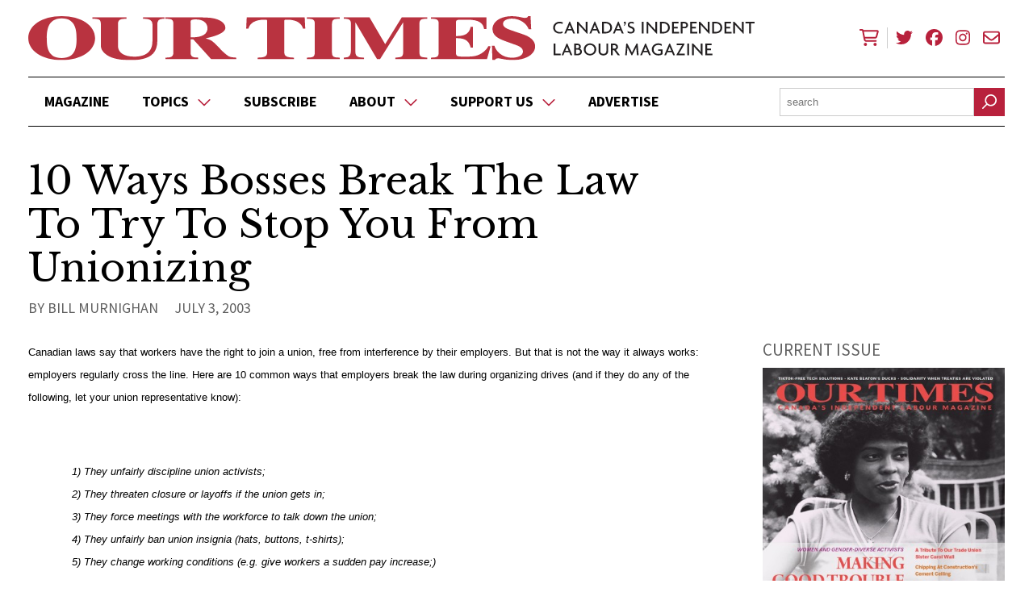

--- FILE ---
content_type: text/html; charset=UTF-8
request_url: https://ourtimes.ca/article/10-ways-bosses-break-the-law-to-try-to-stop-you-from-unionizing
body_size: 4341
content:
	<!DOCTYPE html>
<html lang="en">
<head>
	<meta charset="utf-8" />
	<meta name="description" content="&nbsp;  &nbsp;  &nbsp;  &nbsp;   Canadian laws say that workers have the right to join a union,&nbsp;  &nbsp;  &nbsp;  &nbsp;  &nbsp; free from interference by their employers. But that is not the &nbsp;  &nbsp;  &nbsp;  &nbsp;   way it always works: employers regularly cross the line. Here are &nbsp;  &nbsp;  &nbsp;  &nbsp;   10 common ways that employers break the law during organizing drives &nbsp;  &nbsp;  &nbsp;  &nbsp;   (and if they do any of the following, let your union representative &nbsp;  &nbsp;  &nbsp;  &nbsp;   know):&nbsp;  &nbsp;  &nbsp;  &nbsp;   ..." />
	<meta name="thumbnail" content="https://ourtimes.ca/assets/img/thumbnail.jpg" />
	<meta name="viewport" content="width=device-width, initial-scale=1, maximum-scale=1" />	
	

	<meta property="og:title" content="10 Ways Bosses Break The Law To Try To Stop You From Unionizing" />
	<meta property="og:description" content="&nbsp;  &nbsp;  &nbsp;  &nbsp;   Canadian laws say that workers have the right to join a union,&nbsp;  &nbsp;  &nbsp;  &nbsp;  &nbsp; free from interference by their employers. But that is not the &nbsp;  &nbsp;  &nbsp;  &nbsp;   way it always works: employers regularly cross the line. Here are &nbsp;  &nbsp;  &nbsp;  &nbsp;   10 common ways that employers break the law during organizing drives &nbsp;  &nbsp;  &nbsp;  &nbsp;   (and if they do any of the following, let your union representative &nbsp;  &nbsp;  &nbsp;  &nbsp;   know):&nbsp;  &nbsp;  &nbsp;  &nbsp;   ..." />
	<meta property="og:image" content="https://ourtimes.ca/assets/img/thumbnail.jpg" />
	<meta property="og:url" content="https://ourtimes.ca/article/10-ways-bosses-break-the-law-to-try-to-stop-you-from-unionizing" />
	<meta property="og:type" content="website" />
		
	<meta name="twitter:card" content="summary_large_image" />
	<meta name="twitter:site" content="@OurTimesMag" />
	<meta name="twitter:title" content="10 Ways Bosses Break The Law To Try To Stop You From Unionizing" />
	<meta name="twitter:description" content="&nbsp;  &nbsp;  &nbsp;  &nbsp;   Canadian laws say that workers have the right to join a union,&nbsp;  &nbsp;  &nbsp;  &nbsp;  &nbsp; free from interference by their employers. But that is not the &nbsp;  &nbsp;  &nbsp;  &nbsp;   way it always works: employers regularly cross the line. Here are &nbsp;  &nbsp;  &nbsp;  &nbsp;   10 common ways that employers break the law during organizing drives &nbsp;  &nbsp;  &nbsp;  &nbsp;   (and if they do any of the following, let your union representative &nbsp;  &nbsp;  &nbsp;  &nbsp;   know):&nbsp;  &nbsp;  &nbsp;  &nbsp;   ..." />
	<meta name="twitter:creator" content="@OurTimesMag" />
	<meta name="twitter:image:src" content="https://ourtimes.ca/assets/img/thumbnail.jpg" />
	<meta name="twitter:domain" content="ourtimes.ca" />
	<link rel="stylesheet" href="https://ourtimes.ca/cache/b34e03f1e4059087aa2224ffa04b9ebab30f81a4.1682527242.css" media="all" />
	<link rel="alternate" type="application/rss+xml" href="/feed" title="RSS Feed" />
	
	<script src="https://kit.fontawesome.com/8a40c9591c.js" crossorigin="anonymous"></script>

	<script async src="https://www.googletagmanager.com/gtag/js?id=UA-123681845-1"></script>
	<script>
	  window.dataLayer = window.dataLayer || [];
	  function gtag(){dataLayer.push(arguments);}
	  gtag('js', new Date());
	  gtag('config', 'UA-123681845-1');
	</script>

	<title>10 Ways Bosses Break The Law To Try To Stop You From Unionizing &ndash; Our Times Magazine</title>
</head>
<body>

	<div class="wrapper">
		<header id="top">
			<div class="header-logo">
			<a href="/">
				<img src="/assets/img/masthead.svg" alt="Our Times" class="desktop-header" />
				<img src="/assets/img/masthead-mobile.svg" alt="Our Times" class="mobile-header" />
			</a>
			</div>
			<ul class="header-links">
				<li class="header-links-cart"><a href="/cart"><i class="fa-regular fa-cart-shopping" title="Cart"></i></a></li>
				<li><a href="https://twitter.com/OurTimesMag" target="_blank"><i class="fa-brands fa-twitter" title="Twitter"></i></a></li>
				<li><a href="https://www.facebook.com/ourtimesmagazine" target="_blank"><i class="fa-brands fa-facebook" title="Facebook"></i></a></li>
				<li><a href="https://www.instagram.com/ourtimesmagazine/" target="_blank"><i class="fa-brands fa-instagram" title="Instagram"></i></a></li>
				<li><a href="/contact" target="_blank"><i class="fa-regular fa-envelope" title="Contact"></i></a></li>
			</ul>
		</header>
	</div>
	
	<div class="wrapper">
		<nav>
			<ul>
				<li><a href="/magazine">Magazine</a></li>
				<li><a href="/articles">Topics<i class="fa-regular fa-chevron-down"></i></a>
					<ul>
					
						<li><a href="https://ourtimes.ca/articles/topic/features">Features</a></li>
					
						<li><a href="https://ourtimes.ca/articles/topic/webwork">WebWork</a></li>
					
						<li><a href="https://ourtimes.ca/articles/topic/have-your-say">Have Your Say</a></li>
					
						<li><a href="https://ourtimes.ca/articles/topic/climate-justice">Climate/Justice</a></li>
					
						<li><a href="https://ourtimes.ca/articles/topic/reviews">Reviews</a></li>
					
						<li><a href="https://ourtimes.ca/articles/topic/passing-the-torch">Passing the Torch</a></li>
					
						<li><a href="https://ourtimes.ca/articles/topic/working-for-a-living">Working for a Living</a></li>
					
						<li><a href="https://ourtimes.ca/articles/topic/best-of-the-union-press">Best of the Union Press</a></li>
					
						<li><a href="https://ourtimes.ca/articles/topic/commentary">Commentary</a></li>
					
						<li><a href="https://ourtimes.ca/articles/topic/union-exchange">Union Exchange</a></li>
					
					</ul>
				</li>
				<li><a href="/subscribe">Subscribe</a></li>
				<li><a href="/about">About<i class="fa-regular fa-chevron-down"></i></a>
					<ul>
						<li><a href="/about">About Us</a></li>
						<li><a href="/contact">Contact Us</a></li>
						<li><a href="/write-for-us">Write For Us</a></li>
					</ul>
				</li>
				<li><a href="/support">Support Us<i class="fa-regular fa-chevron-down"></i></a>
					<ul>
						<li><a href="/support">Donate</a></li>
					</ul>
				</li>
				<li><a href="/advertise">Advertise</a></li>
			</ul>
			<div class="search" role="search">
				<form method="post" action="https://ourtimes.ca/"  >
<div class='hiddenFields'>
<input type="hidden" name="ACT" value="1" />
<input type="hidden" name="RES" value="20" />
<input type="hidden" name="meta" value="zW5QNhsNJfAgFHZllc8qJyWjv6nO0/b0r13weSH+Y7LIg5u1c+qohqxr0U7NEvpg+8w/E7wvkn0Zfw50xLdhiFrT80/7zh1dVvaObc/IwYbfByv5POogtV1ZisN60y9rFYhWguu5heslODc5FnFrwG0J82V6eiCjA3kRm1Lj4uk1pwR9Abf7nLoIhvngmKLMeTF2GI0+b2Y1EK/NeQ2DPaxHd4aa/51DMlSeJfzOZ6VpPqMtwrQktwq+k1YQT5q1t8Df7XmPdvlpt3K56RecUd91NlzHfLmyKu3TJiZW6mKAadTo4lNaPLKvYckKV+ZfZ7WwXu+7mDwRrYdhDghLHTZGrpLI2+j8QYkzXHTfHdSjP17i8WdglFkxwr0DnbUm653FUPkZAP/3zevxs1Lr2F2/gepa5uYtFWOPVKrHf/YlHU2bQ+U3EGIOWLh5zoW3" />
<input type="hidden" name="site_id" value="1" />
<input type="hidden" name="csrf_token" value="87284f5fac883c7bfdc76c6e23e213ea7bc666b2" />
</div>


					<label class="visually-hidden" form="keywords">Search Keywords</label>
					<input type="text" name="keywords" id="keywords" value="" placeholder=search class="input" />
					<button class="icon-btn" type="submit"><i class="fa-regular fa-search" data-fa-transform="flip-h" title="Search"></i></button>
				</form>
			</div>
		</nav>
	</div>
			
	<main>
		
		<div class="wrapper">
			
	<div class="article-header">
		
		<h1 class="article-title">10 Ways Bosses Break The Law To Try To Stop You From Unionizing</h1>
		
		<p class="article-meta">By Bill Murnighan &nbsp; &nbsp; July 3, 2003</p>
			
		
	</div>
	
			<div class="content-wrapper ">
				<div class="content">
					









	







	

	



	
	
	
	
	
	
	
	
	
		

		
		
		
		
		<p><font face="Verdana, Helvetica, Arial, sans-serif" size="-1">
              Canadian laws say that workers have the right to join a union,
              free from interference by their employers. But that is not the
              way it always works: employers regularly cross the line. Here are
              10 common ways that employers break the law during organizing drives
              (and if they do any of the following, let your union representative
              know): </font>
            <blockquote>
              <p><font face="Verdana, Helvetica, Arial, sans-serif" size="-1"><br>
                1)	They unfairly discipline union activists;</p><p>
                2)	They threaten closure or layoffs if the union gets in;</p><p>
                3) They force meetings with the workforce to talk down the union;</p><p>
                4)	They unfairly ban union insignia (hats, buttons, t-shirts);</p><p>
                5) They change working conditions (e.g. give workers a sudden
                pay increase;)</p><p>
                6)	They fire union activists;</p><p>
                7)	They voluntarily recognize an in-house "employee association;"</p><p>
                8) They unfairly communicate with workers (e.g. send letters
                or videos to workers’ homes);</p><p>
                9)	They intimidate or threaten workers, and; </p><p>
                10) They force one-on-one meetings with workers and ask them
                if they support the union.</font></p><p><br></p><p><font face="Verdana, Helvetica, Arial, sans-serif" size="-1">If
                    you've had other experiences besides these ones, send a description
                    of them, attention "The Things Bosses Do" to Our Times Editor, P.O. Box 182, New Glasgow, Nova Scotia B2H
                  5E2. E-mail: <a href="mailto:editor@ourtimes.ca">editor@ourtimes.ca</a></font></p>
            </blockquote>
			
	
		
	
		
		
			<div class="article-bio">
				Bill Murnighan works in the Canadian Auto Workers’ research department. The views expressed in this article are those of the author.
			</div>
		
		
	
	
	
<div class="share">
	<span>Share</span> <a href="https://twitter.com/share?url=https%3A%2F%2Fourtimes.ca%2Farticle%2F10-ways-bosses-break-the-law-to-try-to-stop-you-from-unionizing&amp;text=10%20Ways%20Bosses%20Break%20The%20Law%20To%20Try%20To%20Stop%20You%20From%20Unionizing via @ggwash" title="Share via Twitter"><i class="fab fa-twitter-square" title="Twitter"></i></a> <a href="https://www.facebook.com/sharer/sharer.php?u=https%3A%2F%2Fourtimes.ca%2Farticle%2F10-ways-bosses-break-the-law-to-try-to-stop-you-from-unionizing" title="Share via Facebook"><i class="fab fa-facebook-square" title="Facebook"></i></a>
</div>

	
	<div class="article-footer-section article-footer-subscribe">
		<p>Support our work by <a href="/subscribe">subscribing</a>, <a href="/advertise">advertising</a>, or <a href="/support">donating</a> today!</p>
	</div>
    

	
				</div>
				
				<div class="sidebar">
					
					
					<div class="block issue-block">
						<h3>Current Issue</h3>
						<a href="https://ourtimes.ca/magazine/issue/summer-2023"><img src="/images/made/images/issues/_resized/23-2_SUMMER_COVER_400_517_90.jpg" alt="Summer 2023" /></a>
						<a class="btn" href="/subscribe">Subscribe</a>
					</div>
					
					

					
					
					<div class="block latest-block">
						<h3>Latest</h3>
						<ul>
						
							<li><a href="https://ourtimes.ca/article/archiving-our-times">
								
								<img src="/images/made/images/articles/_resized/ula-kuzma-9i4DHlC80AQ-unsplash_400_300_90_c1_c_t.jpg" alt="" />
								
								<span>Archiving Our Times</span></a>
							</li>
						
							<li><a href="https://ourtimes.ca/article/urgent-notice-a-farewell-and-request-for-support-from-the-board-of-our-times">
								
								<img src="/images/made/images/articles/_resized/jason-blackeye-unsplash_400_300_90_c1_c_t.jpg" alt="" />
								
								<span>Urgent Notice: A Farewell and Request for Support, from the Board of Our Times</span></a>
							</li>
						
							<li><a href="https://ourtimes.ca/article/dear-friends-and-supporters-of-our-times">
								
								<img src="/images/made/images/articles/_resized/sonja-langford-eIkbSc3SDtI-unsplash_400_300_90_c1_c_t.jpg" alt="" />
								
								<span>Dear Friends and Supporters of Our Times</span></a>
							</li>
						
							<li><a href="https://ourtimes.ca/article/a-lifetime-of-good-troublemaking">
								
								<img src="/images/made/images/articles/_resized/23-2_FEATURE_GENGE_1_400_300_c1_c_t.png" alt="" />
								
								<span>A Lifetime of Good Troublemaking</span></a>
							</li>
						
							<li><a href="https://ourtimes.ca/article/driving-community-connection">
								
								<img src="/images/made/images/articles/_resized/23-2_HAVE_YOUR_SAY_WEBSITE_400_300_c1_c_t.png" alt="" />
								
								<span>Driving Community Connection</span></a>
							</li>
						
						</ul>
					</div>
					
					<div class="block signup-block">
						<h3>Newsletter</h3>
						<p><p>Sign up today to receive<em> Our Times&#39;</em> monthly newsletter.</p></p>
						<form action="https://ourtimes.us19.list-manage.com/subscribe/post?u=e836a87a9bc2a1efe882e5c58&id=aff74edad2" method="post"  target="_blank">
							<div>
								<input type="text" name="EMAIL" placeholder="Enter your email" class="input" />
								<button class="btn">Sign Up</button>
							</div>
						</form>
					</div>

					
		<div class="block psa-block">
			<small>Advertisement</small>
			<a href="https://ourtimes.ca/award" data-title="2023 AWARD ANNOUNCEMENT" data-position="sidebar-rectangle-top"><img src="/images/psa/23_AWARD_ANNOUNCEMENT_WEBSITE_AD.png" alt="" /></a>
			<small><a href="/advertise">Advertise with us</a></small>
		</div>
	

				</div>
				
			</div>
		</div>
		
	</main>

	
	<div class="wrapper">
		<div class="psa-leader">
			<a href="https://cupe.ca/" data-title="CUPE National" data-position="leaderboard"><img src="/images/psa/CUPE_Generic_Ad_Our_Times_Mobile_Feb_2019.png" alt="" class="psa-desktop" /></a>
			<a href="https://cupe.ca/" data-title="CUPE National" data-position="leaderboard-mobile"><img src="/images/psa/CUPE-Generic-Ad_Our-Times_Digital_Feb-2019.jpg" alt="" class="psa-mobile" /></a>
		</div>
	</div>
	

	<div class="wrapper">
		<footer>
			<p><a href="/magazine">Magazine</a> &nbsp;| &nbsp;<a href="/articles">Topics</a> &nbsp;| &nbsp;<a href="/subscribe">Subscribe</a> &nbsp;| &nbsp;<a href="/about">About</a> &nbsp;| &nbsp;<a href="/write-for-us">Write For Us</a> &nbsp;|&nbsp;&nbsp;<a href="/support">Support Us</a> &nbsp;|&nbsp;&nbsp;<a href="/advertise">Advertise</a> &nbsp;|&nbsp;&nbsp;<a href="/contact">Contact Us</a></p>

<p>Our Times Magazine, 895 Don Mills Road, Building 2, Suite 730, Toronto M3C 1W3<br />
All material on this website is copyright by the author, photographer, or illustrator. Any use must be with their permission.</p>

<p><a href="/privacy">Privacy Policy</a> &nbsp;| &nbsp;<a href="#top">Top of Page</a></p>
		</footer>
	</div>

	<script src="//ajax.googleapis.com/ajax/libs/jquery/3.6.3/jquery.min.js"></script>
	<script src="https://ourtimes.ca/cache/fb82b317a27a025108eba5db91a88a59ef61f1a5.1682093496.js"></script>

<script defer src="https://static.cloudflareinsights.com/beacon.min.js/vcd15cbe7772f49c399c6a5babf22c1241717689176015" integrity="sha512-ZpsOmlRQV6y907TI0dKBHq9Md29nnaEIPlkf84rnaERnq6zvWvPUqr2ft8M1aS28oN72PdrCzSjY4U6VaAw1EQ==" data-cf-beacon='{"version":"2024.11.0","token":"584be842a88e47f398a98100e42f7e77","r":1,"server_timing":{"name":{"cfCacheStatus":true,"cfEdge":true,"cfExtPri":true,"cfL4":true,"cfOrigin":true,"cfSpeedBrain":true},"location_startswith":null}}' crossorigin="anonymous"></script>
</body>
</html>

--- FILE ---
content_type: text/css
request_url: https://ourtimes.ca/cache/b34e03f1e4059087aa2224ffa04b9ebab30f81a4.1682527242.css
body_size: 4564
content:
@import url("https://fonts.googleapis.com/css2?family=Libre+Baskerville:ital,wght@0,400;0,700;1,400&family=Source+Sans+Pro:ital,wght@0,400;0,700;1,400;1,700&display=swap");html,body,div,span,applet,object,iframe,h1,h2,h3,h4,h5,h6,p,blockquote,pre,a,abbr,acronym,address,big,cite,code,del,dfn,img,ins,kbd,q,s,samp,small,strike,sub,sup,tt,var,u,center,dl,dt,dd,ol,ul,li,fieldset,form,label,legend,table,caption,tbody,tfoot,thead,tr,th,td,article,aside,canvas,details,embed,figure,figcaption,footer,header,hgroup,menu,nav,output,ruby,section,summary,time,mark,audio,video{margin:0;padding:0;border:0;font-size:100%;font:inherit;vertical-align:baseline}article,aside,details,figcaption,figure,footer,header,hgroup,menu,nav,section{display:block}body{line-height:1}ol,ul{list-style:none}blockquote,q{quotes:none}blockquote:before,blockquote:after,q:before,q:after{content:"";content:none}table{border-collapse:collapse;border-spacing:0}p,ul,ol{margin:0
0 1.5em}ul
li{list-style:disc outside none;margin:0
0 5px 40px}ol
li{list-style:decimal outside none;margin:0
0 5px 40px}img{max-width:100%}.group:after{content:".";display:block;clear:both;visibility:hidden;line-height:0;height:0}.alignleft{float:left}.alignright{float:right}.centered,.aligncenter,centred,.aligncentre{text-align:center}.entry-nav{margin:10px
0;padding:10px
0}.entry-nav
p{margin:0;width:45%}.prev-entry{float:left;text-align:left}.next-entry{float:right;text-align:right}#codeigniter_profiler{margin:0
auto;max-width:100%;text-align:left}.visually-hidden{clip:rect(1px 1px 1px 1px);clip:rect(1px, 1px, 1px, 1px);height:1px;overflow:hidden;position:absolute !important;width:1px}body{background:#FFF;color:#000;font:normal 18px/26px "Source Sans Pro",serif;text-align:center}h1{font:normal 48px/54px "Libre Baskerville", serif;margin-bottom:20px}h1
a{color:#000;text-decoration:none}h1 a:hover{color:#b8213c}h1
span{color:#b8213c}h2{font:normal 32px/38px "Libre Baskerville", serif;margin-bottom:10px}h2
a{color:#000;text-decoration:none}h2 a:hover{color:#b8213c}h1+h2,p+h2,ul+h2,ol+h2{margin-top:1em}h3{font:700 24px/28px "Source Sans Pro", serif;margin-bottom:5px}h3
a{color:#000;text-decoration:none}h3 a:hover{color:#b8213c}h2+h3{margin-top:1em}h4{font:700 18px/22px "Source Sans Pro", serif}h4
a{color:#000;text-decoration:none}h4 a:hover{color:#b8213c}h1 em, h1 i, h2 em, h2 i, h3 em, h3 i, h4 em, h4
i{font-weight:400}blockquote{font-family:"Source Sans Pro",serif;font-style:italic;margin:2em
3em}blockquote em, blockquote
i{font-family:"Source Sans Pro",serif;font-style:normal}blockquote
p{margin:0}a{color:#b8213c;text-decoration:underline;transition:all 0.2s linear}a:hover{color:#000}.wrapper{margin:0
auto;max-width:1210px;padding:0
20px;text-align:left}.btn{background:#b8213c;border:0;color:#FFF;cursor:pointer;display:inline-block;font:bold 16px/16px "Source Sans Pro", serif;padding:10px
15px;text-transform:uppercase;border-radius:2px;text-align:center;text-decoration:none;transition:all 0.2s linear}.btn:hover{background:#000;color:#FFF}.btn
svg{color:rgba(255,255,255,0.8);margin-right:5px;position:relative;top:-1px}.icon-btn{background:#b8213c;border:0;color:#FFF;cursor:pointer;display:inline-block;margin:0;padding:5px
10px;transition:all 0.2s linear}.icon-btn
svg{font-size:18px}.icon-btn:hover{background:#000}#top{align-items:center;display:flex;padding:20px
0}.header-logo{flex-shrink:0;width:74.358974359%}.header-links{flex-shrink:0;margin-left:auto;margin-bottom:0}.header-links
li{list-style:none outside none;margin:0;padding:0;display:inline-block;font-size:21px}.header-links li.header-links-cart
a{border-right:1px solid #CCC;padding-right:10px}.header-links
a{display:block;padding:0
6px}.desktop-header{display:block}.mobile-header{display:none}nav{align-items:center;border:1px
solid #000;border-width:1px 0;display:flex;font:bold 18px/20px "Source Sans Pro", serif;text-transform:uppercase}nav
ul{display:flex;margin:0}nav ul
li{list-style:none outside none;margin:0;padding:0;position:relative}nav ul li
ul{background:#FFF;border:1px
solid #000;border-top-color:#FFF;display:none;font:normal 16px/19px "Source Sans Pro", serif;left:0;padding:5px
0;position:absolute;text-transform:none;width:200px;z-index:99}nav ul li ul
a{padding:6px
20px}nav
a{color:#000;display:block;padding:20px;text-decoration:none}nav a
svg{color:#b8213c;margin-left:10px}nav a:hover{color:#b8213c}nav
.search{margin-left:auto;width:23.0769230769%}nav .search
form{display:flex;width:100%}nav .search
.input{border-radius:0;border:1px
solid #CCC;flex-grow:1}.psa-leader{border-top:1px solid #CCC;padding:20px
0;text-align:center}.psa-mobile{display:none}.article-block .article-block-thumbnail{display:block}.article-block .article-block-thumbnail
img{display:block}.article-block .article-block-summary{margin:10px
0 0}.article-block .article-block-summary
p{margin:0}.article-block .article-block-meta{color:#606060;font-size:16px;margin:0;text-transform:uppercase}.home-upper{align-items:flex-start;display:flex}.home-upper-primary{margin:0
2.5641025641%;order:2;width:48.7179487179%}.home-upper-primary .article-block{text-align:center}.home-upper-primary .article-block
h2{margin-bottom:10px}.home-upper-primary .article-block .article-block-thumbnail{margin-bottom:15px}.home-upper-secondary{order:1;width:23.0769230769%}.home-upper-secondary .article-block{margin-bottom:30px}.home-upper-secondary .article-block
h2{font-size:18px;line-height:24px;margin-bottom:0}.home-upper-secondary .article-block
h3{font:italic 16px/24px "Libre Baskerville", serif;margin:5px
0}.home-upper-secondary .article-block .article-block-thumbnail{margin-bottom:10px}.home-upper-tertiary{order:3;width:23.0769230769%}.home-upper-tertiary .article-block{align-items:flex-start;display:flex;margin-bottom:30px}.home-upper-tertiary .article-block
h2{font-size:16px;line-height:22px;margin:0}.home-upper-tertiary .article-block .article-block-thumbnail{flex-shrink:0;margin-right:20px;width:100px}.home-promo{background:rgba(0, 0, 0, 0.04);border:1px
solid #CCC;border-width:1px 0;margin:40px
0;padding:40px
0}.home-promo
.wrapper{align-items:center;display:flex}.home-promo-subscribe{align-items:center;display:flex;flex-shrink:0;width:48.7179487179%}.home-promo-subscribe-cover{flex-shrink:0;width:52.6315789474%}.home-promo-subscribe-cover
img{display:block}.home-promo-subscribe-content{flex-shrink:0;margin-left:auto;width:42.1052631579%}.home-promo-subscribe-content
h3{font-family:"Libre Baskerville",serif;font-size:32px;line-height:38px;margin-bottom:20px}.home-promo-newsletter{background:#FFF;margin-left:auto;position:relative;width:42.735042735%}.home-promo-newsletter
img{box-sizing:border-box;display:block;max-width:500px;padding-right:30px;width:100%}.home-promo-newsletter
form{display:flex;padding:20px
30px}.home-promo-newsletter form
.input{border:1px
solid #b8213c;box-sizing:border-box;flex-grow:1}.home-promo-newsletter form
.btn{border-radius:0 2px 2px 0}.home-middle{align-items:flex-start;display:flex}.home-middle .thumbnails-grid{width:65.811965812%}.home-middle .home-middle-sidebar{flex-shrink:0;margin-left:auto;width:31.6239316239%}.home-lower{border-top:1px solid #CCC;padding-top:20px}main{padding:40px
0}.thumbnails-grid{align-items:flex-start;display:flex;flex-wrap:wrap;margin:0}.thumbnails-grid
li{list-style:none outside none;margin:0;padding:0;margin-bottom:40px}.thumbnails-grid .thumbnail-thumbnail{display:block;margin-bottom:10px}.thumbnails-grid .thumbnail-thumbnail
img{display:block}.thumbnails-grid
h2{font-size:18px;line-height:24px;margin-bottom:0}.thumbnails-grid
h3{font:italic 16px/24px "Libre Baskerville", serif;margin:2px
0}.thumbnails-grid .thumbnail-meta{color:#606060;font-size:16px;margin:0;text-transform:uppercase}.thumbnails-grid.two-up
li{width:48.0519480519%}.thumbnails-grid.two-up li:nth-child(even){margin-left:auto}.thumbnails-grid.four-up
li{margin-right:2.5641025641%;width:23.0769230769%}.thumbnails-grid.four-up li:nth-child(4n+0){margin-right:0}.content-wrapper{align-content:flex-start;align-items:flex-start;display:flex}.content-wrapper.checkout{display:block}.content-wrapper.checkout
.content{margin:0
auto;max-width:770px}.article-header{max-width:770px}.content{width:calc(100% - 370px)}.content.checkout{float:none;margin:0
auto;padding:0
0 30px;width:720px}.listing{margin:0}.listing>li{list-style:none outside none;margin:0;padding:0}.labour-start
p{display:none}.labour-start
ul{margin:0}.labour-start
li{list-style:none outside none;margin:0;padding:0;color:#606060;font-size:16px;line-height:24px;margin-bottom:10px;text-transform:uppercase}.labour-start li
a{color:#b8213c;margin-left:5px;text-decoration:none;text-transform:none}.labour-start li a:hover{color:#000}.sidebar{margin-left:auto;width:300px}.block{margin-bottom:80px}.block
h3{color:#606060;font-size:21px;font-weight:400;line-height:24px;margin-bottom:10px;text-transform:uppercase}.block
ul{margin:0}.block ul
li{list-style:none outside none;margin:0;padding:0;font:400 16px/22px "Libre Baskerville", serif;margin-bottom:20px}.block ul
a{align-content:center;align-items:center;color:#000;display:flex;text-decoration:none}.block ul a
img{margin-right:20px;width:120px}.block ul a:hover{color:#b8213c}.signup-block{font-size:16px;line-height:21px}.signup-block
p{margin-bottom:10px}.signup-block
.input{box-sizing:border-box;margin-bottom:10px;width:100%}.psa-block{text-align:center}.psa-block
small{color:#606060;display:block;font:normal 10px/12px sans-serif;margin-bottom:10px;text-transform:uppercase}.psa-block small
a{color:#606060}.psa-block
img{border:1px
solid #CCC}.home-featured{border-bottom:2px solid #b8213c;display:inline-block;font-size:24px;font-weight:normal;line-height:28px;padding-bottom:10px}.home-cta{margin:20px
auto;max-width:860px;padding:0
10px}.magazine
li{float:left;margin-bottom:30px;margin-right:2.8571428571%;width:31.4285714286%}.magazine
li.three{margin-right:0}.magazine
li.one{clear:left}.magazine
h2{font:400 18px/24px "Source Sans Pro", serif;margin:10px
0 0;text-align:center;text-transform:uppercase}.magazine
img{box-shadow:0px 0px 1px #CCC;display:block}.magazine
a{display:block}.subscribe-form{background:rgba(0, 0, 0, 0.04);border-radius:8px;padding:20px}.subscribe-form
.btn{background:#b8213c}.subscribe-form .btn:hover{background:#000}.subscribe-options{margin-bottom:30px}.subscribe-options
h2{border-bottom:1px solid #CCC;font:normal 16px/18px "Source Sans Pro", serif;letter-spacing:1px;margin-bottom:20px;padding-bottom:10px;text-align:center;text-transform:uppercase}.subscribe-options
.group{display:flex;flex-wrap:wrap}.subscribe-options
label{background:#FFF;border-radius:4px;cursor:pointer;font:italic 16px/21px "Source Sans Pro", serif;margin-bottom:20px;text-align:center;transition:all 0.2s linear}.subscribe-options label
input{left:-9999px;position:absolute}.subscribe-options label
p{margin:0;padding:15px
20px}.subscribe-options
label.disabled{opacity:0.35}.subscribe-options label:not(.disabled):hover{background:#b8213c;color:#FFF}.subscribe-options
label.selected{background:#b8213c;color:#FFF}.subscribe-options.three-cols
label{margin-right:4%;width:30.5%}.subscribe-options.three-cols label:nth-child(3n+0){margin-right:0}.subscribe-options.two-cols
label{margin-right:4%;width:48%}.subscribe-options.two-cols label:nth-child(even){margin-right:0}.subscribe-total{font:bold 18px/20px "Source Sans Pro",serif;letter-spacing:1px;margin-bottom:20px;text-align:center;text-transform:uppercase}.subscribe-submit{text-align:center}.articles>li{margin-bottom:50px}.articles>li>a{display:block}.articles
h2{margin-bottom:8px}.articles
h3{font:italic 24px/28px "Libre Baskerville", serif;margin:0
0 8px}.articles .article-meta{margin:0
0 10px}.articles .article-summary{margin:0
0 45px}.articles
img{display:block;margin-bottom:15px}.thirty{background:#b8213c;display:block;height:1px;max-width:33%}.topic-badge{display:block;font-weight:bold;margin-bottom:4px;text-decoration:none;text-transform:uppercase}h1.article-title{margin-bottom:10px}h2.article-subhead{font-style:italic;margin:0
0 10px}.article-meta{color:#606060;text-transform:uppercase}.article-meta
a{text-decoration:none}.figure{margin-bottom:2em}.figure.alignleft{margin:0
3.8961038961% 10px 0;width:48.0519480519%}.figure.alignright{margin:0
0 10px 3.8961038961%;width:48.0519480519%}.figure
img{display:block;margin:0
auto}.caption{color:#606060;font:italic 16px/22px "Source Sans Pro",serif;margin:0;padding-top:10px;text-align:left}.share{color:#606060;margin:20px
0;text-transform:uppercase;vertical-align:middle}.share
a{margin-left:5px;vertical-align:middle}.share
svg{font-size:24px}.article-bio{background:rgba(0, 0, 0, 0.04);border-radius:2px;clear:both;font-family:"Source Sans Pro",serif;font-style:italic;margin-bottom:1.5em;padding:15px}.article-bio em, .article-bio
i{font-family:"Source Sans Pro",serif;font-style:normal}.article-bio
p{margin-bottom:0}.article-footer-section{margin:2em
0}.article-footer-section
h3{border-bottom:1px solid #CCC;color:#606060;font:normal 16px/18px "Source Sans Pro", serif;letter-spacing:1px;margin-bottom:20px;padding-bottom:10px;text-align:center;text-transform:uppercase}.article-footer-section
p{font-family:"Source Sans Pro",serif;font-style:italic;margin:0;text-align:center}.thumbnails{margin:0}.thumbnails
li{list-style:none outside none;margin:0;padding:0;float:left;margin-right:2.8571428571%;width:22.5806451613%}.thumbnails li
img{box-shadow:0px 0px 1px #CCC;display:block;margin-bottom:5px}.thumbnails
li.four{margin-right:0}.issue-page{align-content:flex-start;align-items:flex-start;display:flex}.issue-cover{text-align:center;width:35.0649350649%}.issue-cover
img{margin-bottom:10px}.issue-cover form
p{font-family:"Source Sans Pro",serif;font-style:italic;margin-bottom:10px}.issue-content{margin-left:auto;width:61.038961039%}.toc{margin-bottom:30px}.toc
li{list-style:none outside none;margin:0;padding:0;margin-bottom:20px}.toc
p{margin:0}.toc
h3{margin-bottom:2px}.toc-heading{color:#b8213c;font-size:24px;line-height:28px}.toc-page{color:#606060;margin-right:5px}.toc-series{color:#b8213c;text-transform:uppercase}.toc-subtitle{color:#b8213c}.toc-author{color:#606060}.toc-summary{font-size:16px;line-height:24px}.cart{margin-bottom:30px;width:100%}.cart th, .cart
td{font-size:16px;line-height:19px;padding:8px;text-align:left}.cart
th{background:rgba(0, 0, 0, 0.04);text-transform:uppercase}.cart
td{border-bottom:1px solid #CCC;vertical-align:middle}.cart .cart-remove{width:16px}.cart .cart-price, .cart .cart-qty{width:60px}.cart .cart-tally{font-family:"Source Sans Pro",serif;font-style:italic;text-align:right}.cart .item-modifier{color:#606060;display:block;font-family:"Source Sans Pro",serif;font-style:italic;margin:2px
0 0 10px}.cart-actions{text-align:center}.cart-actions
.btn{margin:0
10px}.checkout-section{background:rgba(0,0,0,0.04);margin-bottom:30px;padding:20px}.how-hear{margin:0}.how-hear
li{list-style:none outside none;margin:0;padding:0;padding:2px}.how-hear
label{font-size:14px;line-height:17px}.row.billing-shipping-toggle{display:block;margin-bottom:30px;text-align:center}.row.billing-shipping-toggle
label{font-family:"Source Sans Pro",serif;font-style:italic}.row.billing-shipping-toggle
p{color:#000;margin:5px
0 0}.parsley-errors-list{margin:0}.parsley-errors-list li,.field-error{list-style:none outside none;margin:0;padding:0;color:#b8213c;display:block;font-family:"Source Sans Pro",serif;font-style:italic;padding:3px}.payment-error{color:#b8213c;font-weight:bold;text-align:center}.checkout-billing-address{float:left;width:48%}.checkout-shipping-address{float:right;width:48%}.adjustment-type{text-transform:capitalize}.donate-form{background:rgba(0, 0, 0, 0.04);border-radius:8px;box-sizing:border-box;float:right;margin:0
0 2em 3.8961038961%;padding:20px;width:48.0519480519%}.donate-form .row
label{color:#000;font-family:"Source Sans Pro",serif;font-style:italic}.donate-form .row.option-row
label{font-style:normal}.donate-form
.input{max-width:140px}.row.donate-submit{margin:20px
0 0}.search-results
li{margin-bottom:20px}.search-results
li.last{margin-bottom:0}.search-results li
a{font-weight:bold}.search-badge{color:#606060;display:block;font-size:14px;line-height:21px;font-weight:700;text-transform:uppercase}.pagination{color:#606060;font-size:16px;margin-top:2em;text-transform:uppercase}.pagination-current{float:left;width:40%}.pagination-links{float:right;text-align:right;width:60%}.pagination-links a, .pagination-links
strong{display:inline-block;font-family:"Source Sans Pro",serif;font-weight:normal;padding:2px
8px}.pagination-links
a{text-decoration:none}.pagination-links
strong{background:#b8213c;border-radius:8px;color:#FFF}footer{border-top:1px solid #CCC;font-size:16px;line-height:24px;padding:40px
0;text-align:center}.row{margin-bottom:10px}.row
label{cursor:pointer;display:block;margin-bottom:5px}.row .input, .row
select{box-sizing:border-box;width:100%}.row
label.inline{display:inline;margin-right:5px}.row
.input.short{width:280px}.input{font:normal 13px/17px sans-serif;padding:8px}.required{color:#b8213c}@media screen and (max-width: 1100px){nav
a{padding:15px
10px}nav ul li ul
a{padding:6px
10px}.home-upper{flex-wrap:wrap}.home-upper-primary{margin:0
2.5641025641% 0 0;order:1;width:65.811965812%}.home-upper-secondary{order:2;width:31.6239316239%}.home-upper-tertiary{border-top:1px solid #CCC;display:flex;margin-top:30px;padding-top:30px;width:100%}.home-upper-tertiary .article-block{box-sizing:border-box;display:block;margin-bottom:0;margin-right:2.5641025641%;width:14.5299145299%}.home-upper-tertiary .article-block .article-block-thumbnail{margin-bottom:10px;margin-right:0;width:100%}.home-upper-tertiary .article-block:last-child{margin-right:0}}@media screen and (max-width: 960px){main{padding-top:0}.toggle{margin-left:auto}.toggle
svg{color:#b8213c;font-size:32px}.desktop-header{display:none}.mobile-header{display:block;width:300px}nav{align-items:center;background:rgba(0, 0, 0, 0.04);border:1px
solid #000;border-width:1px 0;display:block;margin:0
-20px 20px}nav
ul{display:block}nav ul
li{list-style:none outside none;margin:0;padding:0;position:relative}nav ul li
ul{border:0;position:static;width:100%}nav ul li ul
a{padding:6px
20px}nav
a{padding:10px
20px}nav
.search{box-sizing:border-box;padding:10px
20px;width:100%}nav .header-links{padding:10px
20px}nav .header-links
a{padding:0
6px !important}nav .header-links li.header-links-cart
a{padding-right:10px !important}nav .header-links
svg{margin-left:0}.content-wrapper{display:block}.content{width:auto}.sidebar{border-top:1px solid #CCC;margin:40px
auto 0;max-width:300px;padding-top:40px !important}.sidebar
.block{margin-bottom:40px}.figure.alignleft,.figure.alignright{float:none;margin:0
0 2em;width:auto}.thumbnails
li{width:48.5714285714%}.thumbnails li.one, .thumbnails
li.two{margin-bottom:10px}.thumbnails li.two, .thumbnails
li.four{margin-right:0}.thumbnails
li.three{clear:left}}@media screen and (max-width: 800px){h1{font-size:36px;line-height:40px}h2{font-size:24px;line-height:28px}.home-upper{display:block}.home-upper-primary{border-bottom:1px solid #CCC;padding-bottom:20px}.home-upper-primary,.home-upper-secondary{margin:0
0 20px;width:100%}.home-upper-tertiary{flex-wrap:wrap;margin-top:20px;padding-top:20px;width:100%}.home-upper-tertiary .article-block{margin-bottom:20px;margin-right:0;width:48%}.home-upper-tertiary .article-block:nth-child(even){margin-left:auto}.home-promo{margin:20px
0;padding:20px
0 0}.home-promo
.wrapper{display:block}.home-promo-subscribe{margin-bottom:20px;width:100%}.home-promo-newsletter{margin-left:-20px;margin-right:-20px;width:auto}.home-promo-newsletter
img{right:10px}.home-middle{display:block}.home-middle .thumbnails-grid{margin-bottom:20px;width:auto}.home-middle .home-middle-sidebar{width:auto}.thumbnails-grid
li{margin-bottom:20px}.thumbnails-grid.four-up
li{margin-right:0;width:48.0519480519%}.thumbnails-grid.four-up li:nth-child(even){margin-left:auto}.psa-desktop{display:none}.psa-mobile{display:block;margin:0
auto}.block-inner{padding:20px
!important}.articles
.figure{float:none;margin:0
0 10px;width:auto}.articles>li{margin-bottom:20px}.subscribe-banner{font-size:20px;line-height:24px}.subscribe-banner
.wrapper{padding:0
20px}.pagination-current,.pagination-links{float:none;text-align:center;width:auto}.pagination-current{margin-bottom:10px}.issue-page{display:block}.issue-cover{margin-bottom:40px;text-align:left;width:auto}.issue-content{width:auto}}@media screen and (max-width: 500px){body{font-size:16px;line-height:24px}.donate-form{float:none;margin-left:auto;width:auto}.subscribe-options
label{display:block;float:none;margin:0
0 10px;width:100% !important}.checkout-billing-address,.checkout-shipping-address{float:none;margin-bottom:30px;width:auto}.home-promo-subscribe{display:block;width:auto}.home-promo-subscribe-cover{display:block;margin-bottom:20px;width:100%}.home-promo-subscribe-content{width:100%}}@media
print{nav,.psa-leader,.sidebar,.subscribe-banner,.share,.article-footer-subscribe,.article-footer-further{display:none}.content{color:#000;margin:0
auto}footer{color:#000;text-align:center}}


--- FILE ---
content_type: image/svg+xml
request_url: https://ourtimes.ca/assets/img/masthead.svg
body_size: 2236
content:
<?xml version="1.0" encoding="UTF-8"?><svg id="Layer_2" xmlns="http://www.w3.org/2000/svg" viewBox="0 0 472.5 29.1"><g id="Layer_1-2"><path d="m21.73.04c12.79,0,21.73,6.24,21.73,14.53s-8.95,14.53-21.73,14.53S0,22.85,0,14.57,8.94.04,21.73.04Zm0,27.66c9.54,0,9.67-8.21,9.67-12.77s-.12-13.49-9.67-13.49-9.67,9.08-9.67,13.49.12,12.77,9.67,12.77Z" style="fill:#b93340;"/><path d="m88.55,1.72c-1.86,0-2.88.28-3.6.84-.54.44-1.02,1.52-1.02,2.84v11.05c0,7.44-4.08,10.65-9.73,11.89-3.06.68-5.28.76-7.26.76-4.08,0-9.01-.36-12.67-1.76-3.66-1.4-7.08-4.28-7.08-7.76V5.2c0-3.2-1.38-3.4-5.52-3.48v-.96h22.27v.96c-3.9.08-5.58.4-5.58,3.48v14.97c.24,4.16,4.26,6.6,10.57,6.6,6.66,0,11.83-2.6,11.83-10.33V5.4c-.18-3.04-2.34-3.68-6.18-3.64V.76h13.99v.96Z" style="fill:#b93340;"/><path d="m89.16,27.41c3.42-.04,5.22-.28,5.22-3.48V5.24c0-3.24-1.38-3.44-5.34-3.52v-.96h13.87c6.66,0,13.57.04,16.39.48,4.86.76,8.89,3,8.89,6.56s-8.14,5.96-12.88,6.84l2.2.78c3.51.84,8.23,8.37,12.9,11.14,1.05.63,4.06.84,4.9.84v.96h-16.43l-11.53-12.97h-1.8v8.52c0,3.2,1.74,3.44,4.98,3.48v.96h-21.37v-.96Zm16.39-13.41c6.06.2,10.99-1.32,10.99-6,0-3.32-2.58-5.84-7.68-5.84-3.06,0-3.42.68-3.3,2.16v9.68Z" style="fill:#b93340;"/><path d="m149.17,27.41c4.5-.08,6.18-.68,6.18-3.48V3.24c0-.88-.36-.88-2.1-.88-5.7,0-9.19,2.32-10.09,5.92h-1.44l.36-7.52h37.7l.36,7.52h-1.44c-.9-3.6-4.38-5.92-10.09-5.92-1.68,0-2.1,0-2.1.88v20.69c0,2.6,1.74,3.44,6.3,3.48v.96h-23.65v-.96Z" style="fill:#b93340;"/><path d="m181.25,27.41c3.72-.08,5.1-.28,5.1-3.52V5.24c0-3.24-1.38-3.44-5.1-3.52v-.96h21.37v.96c-3.72.08-5.1.28-5.1,3.52v18.65c0,3.24,1.38,3.44,5.1,3.52v.96h-21.37v-.96Z" style="fill:#b93340;"/><path d="m205.23,27.41c2.94,0,4.8-.44,4.62-5.8V4.8c-.06-2.76-1.62-3-4.62-3.08v-.96h16.69l10.2,17.73L242.93.76h16.57v.96c-3.72.08-5.1.28-5.1,3.52v18.65c0,3.24,1.38,3.44,5.1,3.52v.96h-20.77v-.96c3.72-.08,5.1-.28,5.1-3.52V4.2h-.12l-14.89,24.17h-1.98l-13.99-24.17h-.12v18.73c0,3.08.48,4.48,5.64,4.48v.96h-13.15v-.96Z" style="fill:#b93340;"/><path d="m261.85,27.41c3.72-.08,5.1-.28,5.1-3.52V5.24c0-3.24-1.38-3.44-5.1-3.52v-.96h36.08v7.8h-1.44c-.66-4.08-3.48-6.2-10.81-6.2h-3.84c-2.94.04-3.72.08-3.72,2.08v8.72c6.48.12,8.82-2.04,9.6-6.12h1.44v13.73h-1.44c-.96-3.96-3.06-6.4-9.6-6.2v8.76c0,2.92.24,3.44,4.8,3.44,6.18,0,9.3,0,13.27-3.2,1.74-1.36,2.82-3.2,3.06-3.8l1.44.24-2.34,8.36h-36.5v-.96Z" style="fill:#b93340;"/><path d="m301.56,19.57h1.62c1.02,3.68,5.1,7.92,11.35,7.92,3.96,0,7.21-1.44,7.21-4.08,0-2.48-2.58-3.72-5.64-4.72l-6.6-2.44c-5.16-1.92-7.56-4.2-7.56-7.76,0-4.88,5.22-8.45,12.61-8.45,1.32,0,4.32.24,6.42.84.54.16,1.32.28,2.04.28,1.02,0,1.98-.32,2.04-1.16h1.62l.42,8.72h-1.62c-1.02-3.36-5.28-7.08-10.87-7.08-3.12,0-5.82,1.24-5.82,3.36,0,2.48,2.82,3.44,5.7,4.48l7.62,2.64c5.04,1.72,7.57,4.72,7.57,7.8,0,5.4-6.12,9.08-14.83,9.16-4.08,0-7.62-1.2-9.25-1.2-1.32,0-1.8.44-2.1,1.2h-1.62l-.3-9.52Z" style="fill:#b93340;"/><path d="m347.48,5.22c-.37-.24-1.12-.49-1.89-.49-1.46,0-3.01.95-3.01,2.89s1.51,2.88,3.01,2.88c.89,0,1.49-.17,1.95-.43l-.11,1.06c-.48.25-1.02.36-1.98.36-1.9,0-4.05-1.32-4.05-3.89s2.18-3.9,4.05-3.9c1.03,0,1.76.23,2.23.49l-.2,1.03Z" style="fill:#221f20;"/><path d="m354.44,11.42l-.83-1.98h-2.97l-.83,1.98h-1.14l3.26-7.76h.42l3.26,7.76h-1.18Zm-1.98-4.77c-.11-.25-.23-.61-.32-.94h-.02c-.08.32-.22.68-.32.94l-.76,1.87h2.18l-.75-1.87Z" style="fill:#221f20;"/><path d="m363.39,11.58l-3.59-3.92c-.58-.62-1.24-1.39-1.76-2.02h-.02c.02.71.02,1.36.02,1.93v3.84h-1.16V3.77h.8l3.29,3.6c.44.49,1.14,1.26,1.61,1.83h.02c-.02-.6-.02-1.26-.02-1.81v-3.62h1.16v7.82h-.35Z" style="fill:#221f20;"/><path d="m370.77,11.42l-.83-1.98h-2.97l-.83,1.98h-1.14l3.26-7.76h.42l3.26,7.76h-1.17Zm-1.98-4.77c-.11-.25-.23-.61-.32-.94h-.02c-.08.32-.22.68-.32.94l-.76,1.87h2.18l-.75-1.87Z" style="fill:#221f20;"/><path d="m375.56,11.42h-2.35V3.77h2.35c2.13,0,4.14,1.36,4.14,3.83s-2,3.83-4.14,3.83Zm-.2-6.66h-.97v5.68h.97c1.73,0,3.15-.9,3.15-2.84s-1.43-2.84-3.15-2.84Z" style="fill:#221f20;"/><path d="m386.06,11.42l-.83-1.98h-2.97l-.83,1.98h-1.14l3.26-7.76h.42l3.26,7.76h-1.17Zm-1.98-4.77c-.11-.25-.23-.61-.32-.94h-.02c-.08.32-.22.68-.32.94l-.76,1.87h2.18l-.76-1.87Z" style="fill:#221f20;"/><path d="m387.64,6.5l-.38-.07c.36-.43.61-1.06.61-1.5-.25-.05-.61-.41-.61-.6,0-.26.5-.72.73-.72.2,0,.73.44.73.72,0,.66-.58,1.69-1.08,2.17Z" style="fill:#221f20;"/><path d="m391.81,11.48c-.82,0-1.55-.24-1.94-.5l-.13-1.21c.55.42,1.33.71,2.13.71s1.38-.46,1.38-1.14-.4-1.08-1.29-1.37c-1.34-.43-2.05-1.12-2.05-2.22s.78-2.05,2.39-2.05c.74,0,1.37.23,1.64.43l-.23.97c-.28-.19-.85-.44-1.46-.44-.76,0-1.22.47-1.22,1.01s.41.89,1.2,1.15c1.31.44,2.2,1.06,2.2,2.41s-.9,2.25-2.6,2.25Z" style="fill:#221f20;"/><path d="m399.03,11.42V3.77h1.16v7.65h-1.16Z" style="fill:#221f20;"/><path d="m408.63,11.58l-3.59-3.92c-.58-.62-1.24-1.39-1.76-2.02h-.02c.02.71.02,1.36.02,1.93v3.84h-1.16V3.77h.8l3.29,3.6c.44.49,1.14,1.26,1.61,1.83h.02c-.02-.6-.02-1.26-.02-1.81v-3.62h1.16v7.82h-.35Z" style="fill:#221f20;"/><path d="m413.13,11.42h-2.35V3.77h2.35c2.13,0,4.14,1.36,4.14,3.83s-2,3.83-4.14,3.83Zm-.2-6.66h-.97v5.68h.97c1.73,0,3.15-.9,3.15-2.84s-1.43-2.84-3.15-2.84Z" style="fill:#221f20;"/><path d="m418.77,11.42V3.77h4.13v1h-2.96v2.31h2.48v1h-2.48v2.35h3.38v1h-4.55Z" style="fill:#221f20;"/><path d="m426.82,8.06h-1.27v3.36h-1.15V3.77h2.42c1.08,0,2.3.7,2.3,2.15s-1.22,2.15-2.3,2.15Zm-.2-3.29h-1.07v2.33h1.07c.68,0,1.32-.36,1.32-1.16s-.64-1.16-1.32-1.16Z" style="fill:#221f20;"/><path d="m430.57,11.42V3.77h4.13v1h-2.96v2.31h2.48v1h-2.48v2.35h3.38v1h-4.55Z" style="fill:#221f20;"/><path d="m442.71,11.58l-3.59-3.92c-.58-.62-1.24-1.39-1.76-2.02h-.02c.02.71.02,1.36.02,1.93v3.84h-1.16V3.77h.8l3.29,3.6c.44.49,1.14,1.26,1.61,1.83h.02c-.02-.6-.02-1.26-.02-1.81v-3.62h1.16v7.82h-.35Z" style="fill:#221f20;"/><path d="m447.21,11.42h-2.35V3.77h2.35c2.13,0,4.14,1.36,4.14,3.83s-2,3.83-4.14,3.83Zm-.2-6.66h-.97v5.68h.97c1.73,0,3.15-.9,3.15-2.84s-1.43-2.84-3.15-2.84Z" style="fill:#221f20;"/><path d="m452.85,11.42V3.77h4.13v1h-2.96v2.31h2.48v1h-2.48v2.35h3.38v1h-4.55Z" style="fill:#221f20;"/><path d="m464.99,11.58l-3.59-3.92c-.58-.62-1.24-1.39-1.76-2.02h-.02c.02.71.02,1.36.02,1.93v3.84h-1.16V3.77h.8l3.29,3.6c.44.49,1.14,1.26,1.61,1.83h.02c-.02-.6-.02-1.26-.02-1.81v-3.62h1.16v7.82h-.35Z" style="fill:#221f20;"/><path d="m470.04,4.76v6.66h-1.16v-6.66h-2.46v-1h6.08v1h-2.46Z" style="fill:#221f20;"/><path d="m341.7,25.82v-7.65h1.16v6.66h3.37v1h-4.53Z" style="fill:#221f20;"/><path d="m352.67,25.82l-.83-1.98h-2.97l-.83,1.98h-1.14l3.26-7.76h.42l3.26,7.76h-1.18Zm-1.98-4.77c-.11-.25-.23-.61-.32-.94h-.02c-.08.32-.22.68-.32.94l-.76,1.87h2.18l-.75-1.87Z" style="fill:#221f20;"/><path d="m357.59,25.82h-2.48v-7.65h2.13c1.02,0,2.15.66,2.15,2,0,.56-.26,1.15-.71,1.34.71.2,1.42,1,1.42,1.98,0,1.58-1.32,2.33-2.51,2.33Zm-.54-6.69h-.84v2.06h.84c.63,0,1.19-.3,1.19-1.02s-.55-1.04-1.19-1.04Zm.3,3h-1.14v2.73h1.14c.82,0,1.58-.42,1.58-1.37s-.77-1.37-1.58-1.37Z" style="fill:#221f20;"/><path d="m365.36,25.96c-2.04,0-4.05-1.5-4.05-3.98s2.01-3.97,4.05-3.97,4.05,1.51,4.05,3.97-2.01,3.98-4.05,3.98Zm0-6.92c-1.41,0-2.88,1.07-2.88,2.96s1.46,2.97,2.88,2.97,2.88-1.08,2.88-2.97-1.49-2.96-2.88-2.96Z" style="fill:#221f20;"/><path d="m374.03,25.96c-1.79,0-3.12-1.06-3.12-2.84v-4.95h1.16v4.83c0,1.14.63,1.93,1.97,1.93s1.98-.79,1.98-1.93v-4.83h1.13v4.95c0,1.79-1.33,2.84-3.12,2.84Z" style="fill:#221f20;"/><path d="m383.39,25.82l-2.41-3.36h-.88v3.36h-1.15v-7.65h2.3c1.08,0,2.3.7,2.3,2.15,0,1.02-.6,1.67-1.34,1.97l2.61,3.54h-1.44Zm-2.34-6.64h-.95v2.33h.95c.68,0,1.32-.36,1.32-1.16s-.63-1.16-1.32-1.16Z" style="fill:#221f20;"/><path d="m395.87,25.82l-.31-3.45c-.05-.52-.1-1.18-.12-1.74h-.02c-.24.54-.61,1.28-.86,1.78l-1.77,3.48h-.43l-1.8-3.48c-.26-.5-.59-1.19-.85-1.75h-.02c-.02.59-.08,1.26-.12,1.71l-.3,3.45h-1.03l.66-7.65h.72l2.04,3.93c.3.59.71,1.38.96,1.97h.02c.24-.59.61-1.33.94-1.97l2.01-3.93h.72l.68,7.65h-1.1Z" style="fill:#221f20;"/><path d="m403.77,25.82l-.83-1.98h-2.97l-.83,1.98h-1.14l3.26-7.76h.42l3.26,7.76h-1.17Zm-1.98-4.77c-.11-.25-.23-.61-.32-.94h-.02c-.08.32-.22.68-.32.94l-.76,1.87h2.18l-.76-1.87Z" style="fill:#221f20;"/><path d="m409.73,25.96c-2.06,0-4.2-1.38-4.2-3.97s2.22-3.98,4.13-3.98c1.06,0,1.91.25,2.47.61l-.22,1.03c-.56-.36-1.32-.61-2.12-.61-1.5,0-3.08.98-3.08,2.99s1.54,2.95,3.09,2.95c.71,0,1.26-.14,1.62-.4v-1.69h-1.76v-.94h2.87v3.18c-.73.59-1.66.83-2.79.83Z" style="fill:#221f20;"/><path d="m419.44,25.82l-.83-1.98h-2.97l-.83,1.98h-1.14l3.26-7.76h.42l3.26,7.76h-1.17Zm-1.98-4.77c-.11-.25-.23-.61-.32-.94h-.02c-.08.32-.22.68-.32.94l-.76,1.87h2.18l-.76-1.87Z" style="fill:#221f20;"/><path d="m421.58,25.82v-.28l2.43-4.26c.4-.68.89-1.52,1.26-2.11h-.01s-3.49-.01-3.49-.01v-1h5.1v.28l-2.46,4.27c-.4.68-.88,1.49-1.25,2.1h.01s3.83.01,3.83.01v1h-5.42Z" style="fill:#221f20;"/><path d="m428.62,25.82v-7.65h1.16v7.65h-1.16Z" style="fill:#221f20;"/><path d="m438.22,25.98l-3.59-3.92c-.58-.62-1.24-1.39-1.76-2.02h-.02c.02.71.02,1.36.02,1.93v3.84h-1.16v-7.65h.8l3.29,3.6c.44.49,1.14,1.26,1.61,1.83h.02c-.02-.6-.02-1.26-.02-1.81v-3.62h1.16v7.82h-.35Z" style="fill:#221f20;"/><path d="m440.37,25.82v-7.65h4.13v1h-2.96v2.31h2.48v1h-2.48v2.35h3.38v1h-4.55Z" style="fill:#221f20;"/></g></svg>

--- FILE ---
content_type: image/svg+xml
request_url: https://ourtimes.ca/assets/img/masthead-mobile.svg
body_size: 770
content:
<?xml version="1.0" encoding="UTF-8"?><svg id="Layer_2" xmlns="http://www.w3.org/2000/svg" viewBox="0 0 329.65 29.1"><g id="Layer_1-2"><path d="m21.73.04c12.79,0,21.73,6.24,21.73,14.53s-8.95,14.53-21.73,14.53S0,22.85,0,14.57,8.94.04,21.73.04Zm0,27.66c9.54,0,9.67-8.21,9.67-12.77s-.12-13.49-9.67-13.49-9.67,9.08-9.67,13.49.12,12.77,9.67,12.77Z" style="fill:#b93340;"/><path d="m88.55,1.72c-1.86,0-2.88.28-3.6.84-.54.44-1.02,1.52-1.02,2.84v11.05c0,7.44-4.08,10.65-9.73,11.89-3.06.68-5.28.76-7.26.76-4.08,0-9.01-.36-12.67-1.76-3.66-1.4-7.08-4.28-7.08-7.76V5.2c0-3.2-1.38-3.4-5.52-3.48v-.96h22.27v.96c-3.9.08-5.58.4-5.58,3.48v14.97c.24,4.16,4.26,6.6,10.57,6.6,6.66,0,11.83-2.6,11.83-10.33V5.4c-.18-3.04-2.34-3.68-6.18-3.64V.76h13.99v.96Z" style="fill:#b93340;"/><path d="m89.16,27.41c3.42-.04,5.22-.28,5.22-3.48V5.24c0-3.24-1.38-3.44-5.34-3.52v-.96h13.87c6.66,0,13.57.04,16.39.48,4.86.76,8.89,3,8.89,6.56s-8.14,5.96-12.88,6.84l2.2.78c3.51.84,8.23,8.37,12.9,11.14,1.05.63,4.06.84,4.9.84v.96h-16.43l-11.53-12.97h-1.8v8.52c0,3.2,1.74,3.44,4.98,3.48v.96h-21.37v-.96Zm16.39-13.41c6.06.2,10.99-1.32,10.99-6,0-3.32-2.58-5.84-7.68-5.84-3.06,0-3.42.68-3.3,2.16v9.68Z" style="fill:#b93340;"/><path d="m149.17,27.41c4.5-.08,6.18-.68,6.18-3.48V3.24c0-.88-.36-.88-2.1-.88-5.7,0-9.19,2.32-10.09,5.92h-1.44l.36-7.52h37.7l.36,7.52h-1.44c-.9-3.6-4.38-5.92-10.09-5.92-1.68,0-2.1,0-2.1.88v20.69c0,2.6,1.74,3.44,6.3,3.48v.96h-23.65v-.96Z" style="fill:#b93340;"/><path d="m181.25,27.41c3.72-.08,5.1-.28,5.1-3.52V5.24c0-3.24-1.38-3.44-5.1-3.52v-.96h21.37v.96c-3.72.08-5.1.28-5.1,3.52v18.65c0,3.24,1.38,3.44,5.1,3.52v.96h-21.37v-.96Z" style="fill:#b93340;"/><path d="m205.23,27.41c2.94,0,4.8-.44,4.62-5.8V4.8c-.06-2.76-1.62-3-4.62-3.08v-.96h16.69l10.2,17.73L242.93.76h16.57v.96c-3.72.08-5.1.28-5.1,3.52v18.65c0,3.24,1.38,3.44,5.1,3.52v.96h-20.77v-.96c3.72-.08,5.1-.28,5.1-3.52V4.2h-.12l-14.89,24.17h-1.98l-13.99-24.17h-.12v18.73c0,3.08.48,4.48,5.64,4.48v.96h-13.15v-.96Z" style="fill:#b93340;"/><path d="m261.85,27.41c3.72-.08,5.1-.28,5.1-3.52V5.24c0-3.24-1.38-3.44-5.1-3.52v-.96h36.08v7.8h-1.44c-.66-4.08-3.48-6.2-10.81-6.2h-3.84c-2.94.04-3.72.08-3.72,2.08v8.72c6.48.12,8.82-2.04,9.6-6.12h1.44v13.73h-1.44c-.96-3.96-3.06-6.4-9.6-6.2v8.76c0,2.92.24,3.44,4.8,3.44,6.18,0,9.3,0,13.27-3.2,1.74-1.36,2.82-3.2,3.06-3.8l1.44.24-2.34,8.36h-36.5v-.96Z" style="fill:#b93340;"/><path d="m301.56,19.57h1.62c1.02,3.68,5.1,7.92,11.35,7.92,3.96,0,7.21-1.44,7.21-4.08,0-2.48-2.58-3.72-5.64-4.72l-6.6-2.44c-5.16-1.92-7.56-4.2-7.56-7.76,0-4.88,5.22-8.45,12.61-8.45,1.32,0,4.32.24,6.42.84.54.16,1.32.28,2.04.28,1.02,0,1.98-.32,2.04-1.16h1.62l.42,8.72h-1.62c-1.02-3.36-5.28-7.08-10.87-7.08-3.12,0-5.82,1.24-5.82,3.36,0,2.48,2.82,3.44,5.7,4.48l7.62,2.64c5.04,1.72,7.57,4.72,7.57,7.8,0,5.4-6.12,9.08-14.83,9.16-4.08,0-7.62-1.2-9.25-1.2-1.32,0-1.8.44-2.1,1.2h-1.62l-.3-9.52Z" style="fill:#b93340;"/></g></svg>